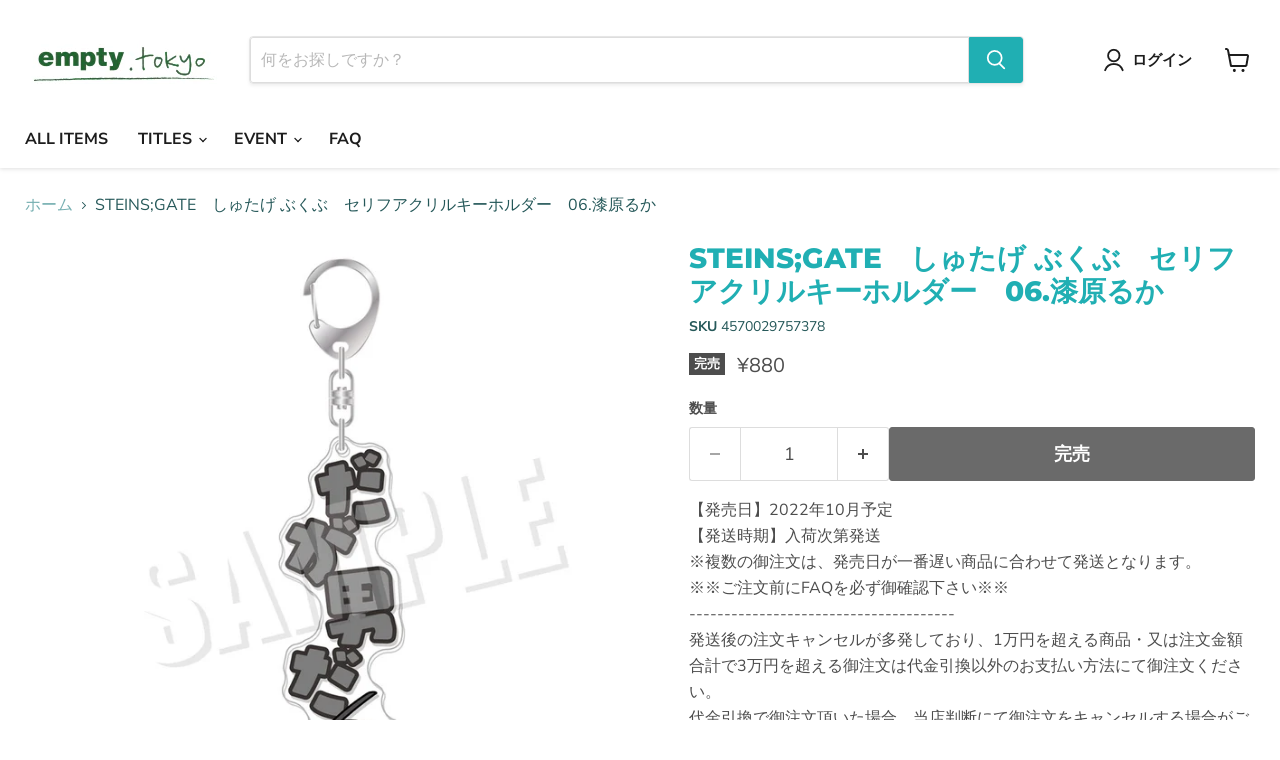

--- FILE ---
content_type: text/html; charset=utf-8
request_url: https://empty2010.tokyo/collections/all/products/4570029757378?view=recently-viewed
body_size: 1757
content:










  









<div
  class="productgrid--item  imagestyle--cropped-medium      productitem--emphasis  product-recently-viewed-card    show-actions--mobile"
  data-product-item
  data-product-quickshop-url="/products/4570029757378"
  
    data-recently-viewed-card
  
>
  <div class="productitem" data-product-item-content>
    
    
    
    

    

    

    <div class="productitem__container">
      <div class="product-recently-viewed-card-time" data-product-handle="4570029757378">
      <button
        class="product-recently-viewed-card-remove"
        aria-label="close"
        data-remove-recently-viewed
      >
        


                                                                        <svg class="icon-remove "    aria-hidden="true"    focusable="false"    role="presentation"    xmlns="http://www.w3.org/2000/svg" width="10" height="10" viewBox="0 0 10 10" xmlns="http://www.w3.org/2000/svg">      <path fill="currentColor" d="M6.08785659,5 L9.77469752,1.31315906 L8.68684094,0.225302476 L5,3.91214341 L1.31315906,0.225302476 L0.225302476,1.31315906 L3.91214341,5 L0.225302476,8.68684094 L1.31315906,9.77469752 L5,6.08785659 L8.68684094,9.77469752 L9.77469752,8.68684094 L6.08785659,5 Z"></path>    </svg>                                              

      </button>
    </div>

      <div class="productitem__image-container">
        <a
          class="productitem--image-link"
          href="/products/4570029757378"
          tabindex="-1"
          data-product-page-link
        >
          <figure
            class="productitem--image"
            data-product-item-image
            
          >
            
              
              

  
    <noscript data-rimg-noscript>
      <img
        
          src="//empty2010.tokyo/cdn/shop/products/4570029757378_512x512.jpg?v=1660900097"
        

        alt=""
        data-rimg="noscript"
        srcset="//empty2010.tokyo/cdn/shop/products/4570029757378_512x512.jpg?v=1660900097 1x, //empty2010.tokyo/cdn/shop/products/4570029757378_998x998.jpg?v=1660900097 1.95x"
        class="productitem--image-primary"
        
        
      >
    </noscript>
  

  <img
    
      src="//empty2010.tokyo/cdn/shop/products/4570029757378_512x512.jpg?v=1660900097"
    
    alt=""

    
      data-rimg="lazy"
      data-rimg-scale="1"
      data-rimg-template="//empty2010.tokyo/cdn/shop/products/4570029757378_{size}.jpg?v=1660900097"
      data-rimg-max="1000x1000"
      data-rimg-crop="false"
      
      srcset="data:image/svg+xml;utf8,<svg%20xmlns='http://www.w3.org/2000/svg'%20width='512'%20height='512'></svg>"
    

    class="productitem--image-primary"
    
    
  >



  <div data-rimg-canvas></div>


            

            


























<span class="productitem__badge productitem__badge--soldout">
    完売
  </span>

            <span class="visually-hidden">STEINS;GATE　しゅたげ ぶくぶ　セリフアクリルキーホルダー　06.漆原るか</span>
          </figure>
        </a>
      </div><div class="productitem--info">
        
          
        

        
          






























<div class="price productitem__price ">
  
    <div
      class="price__compare-at visible"
      data-price-compare-container
    >

      
        <span class="money price__original" data-price-original></span>
      
    </div>


    
      
      <div class="price__compare-at--hidden" data-compare-price-range-hidden>
        
          <span class="visually-hidden">元の価格</span>
          <span class="money price__compare-at--min" data-price-compare-min>
            ¥880
          </span>
          -
          <span class="visually-hidden">元の価格</span>
          <span class="money price__compare-at--max" data-price-compare-max>
            ¥880
          </span>
        
      </div>
      <div class="price__compare-at--hidden" data-compare-price-hidden>
        <span class="visually-hidden">元の価格</span>
        <span class="money price__compare-at--single" data-price-compare>
          ¥880
        </span>
      </div>
    
  

  <div class="price__current price__current--emphasize " data-price-container>

    

    
      
      
      <span class="money" data-price>
        ¥880
      </span>
    
    
  </div>

  
    
    <div class="price__current--hidden" data-current-price-range-hidden>
      
        <span class="money price__current--min" data-price-min>¥880</span>
        -
        <span class="money price__current--max" data-price-max>¥880</span>
      
    </div>
    <div class="price__current--hidden" data-current-price-hidden>
      <span class="visually-hidden">現在の価格</span>
      <span class="money" data-price>
        ¥880
      </span>
    </div>
  

  
    
    
    
    

    <div
      class="
        productitem__unit-price
        hidden
      "
      data-unit-price
    >
      <span class="productitem__total-quantity" data-total-quantity></span> | <span class="productitem__unit-price--amount money" data-unit-price-amount></span> / <span class="productitem__unit-price--measure" data-unit-price-measure></span>
    </div>
  

  
</div>


        

        <h2 class="productitem--title">
          <a href="/products/4570029757378" data-product-page-link>
            STEINS;GATE　しゅたげ ぶくぶ　セリフアクリルキーホルダー　06.漆原るか
          </a>
        </h2>

        
          
        

        

        
          

          
            
          
        

        
          <div class="productitem--description">
            <p>【発売日】2022年10月予定【発送時期】入荷次第発送※複数の御注文は、発売日が一番遅い商品に合わせて発送となります。※※ご注文前にFAQを必ず御確認下さい※※--------------------------------------発送後の注文キャンセルが多発しており、1万円を超える商品・...</p>

            
              <a
                href="/products/4570029757378"
                class="productitem--link"
                data-product-page-link
              >
                詳細を全部見る
              </a>
            
          </div>
        
      </div>

      
    </div>
  </div>

  
    <script type="application/json" data-quick-buy-settings>
      {
        "cart_redirection": true,
        "money_format": "¥{{amount_no_decimals}}"
      }
    </script>
  
</div>


--- FILE ---
content_type: text/css
request_url: https://empty2010.tokyo/cdn/shop/t/54/assets/my-css.css?v=142707520694603448031768558122
body_size: -375
content:
.aspect-ratio{position:relative;margin-left:auto;margin-right:auto}.aspect-ratio img{position:absolute;height:100%;width:100%;max-width:100%;top:0;left:0}.image-container{margin-right:auto;margin-left:auto}.image-container img{position:absolute;width:100%;height:100%;left:0;top:4px;padding:4px;background:#fff;border:1px solid #ddd;border-radius:4px;overflow:hidden}@media screen and (min-width: 768px){.image-container{width:750px}}@media screen and (min-width: 992px){.image-container{width:860px}}@media screen and (min-width: 1200px){.image-container{width:980px}}#site-header-nav>nav>ul.navmenu.navmenu-depth-1>li.navmenu-item.navmenu-item-parent>div>div>ul>li>a{display:block;padding:.4375rem 0;color:#de0101;font-size:var(--font-size-menu-body-medium);font-weight:bolder}
/*# sourceMappingURL=/cdn/shop/t/54/assets/my-css.css.map?v=142707520694603448031768558122 */


--- FILE ---
content_type: text/javascript
request_url: https://empty2010.tokyo/cdn/shop/t/54/assets/my-js.js?v=78281624883017178701768558122
body_size: 2589
content:
/*! lazysizes - v5.3.0 */(function(e){var t=function(u,D,f){"use strict";var k,H;if(function(){var e3,t3={lazyClass:"lazyload",loadedClass:"lazyloaded",loadingClass:"lazyloading",preloadClass:"lazypreload",errorClass:"lazyerror",autosizesClass:"lazyautosizes",fastLoadedClass:"ls-is-cached",iframeLoadMode:0,srcAttr:"data-src",srcsetAttr:"data-srcset",sizesAttr:"data-sizes",minSize:40,customMedia:{},init:!0,expFactor:1.5,hFac:.8,loadMode:2,loadHidden:!0,ricTimeout:0,throttleDelay:125};H=u.lazySizesConfig||u.lazysizesConfig||{};for(e3 in t3)e3 in H||(H[e3]=t3[e3])}(),!D||!D.getElementsByClassName)return{init:function(){},cfg:H,noSupport:!0};var O=D.documentElement,i=u.HTMLPictureElement,P="addEventListener",$="getAttribute",q=u[P].bind(u),I=u.setTimeout,U=u.requestAnimationFrame||I,o=u.requestIdleCallback,j=/^picture$/i,r=["load","error","lazyincluded","_lazyloaded"],a={},G=Array.prototype.forEach,J=function(e3,t3){return a[t3]||(a[t3]=new RegExp("(\\s|^)"+t3+"(\\s|$)")),a[t3].test(e3[$]("class")||"")&&a[t3]},K=function(e3,t3){J(e3,t3)||e3.setAttribute("class",(e3[$]("class")||"").trim()+" "+t3)},Q=function(e3,t3){var a2;(a2=J(e3,t3))&&e3.setAttribute("class",(e3[$]("class")||"").replace(a2," "))},V=function(t3,a2,e3){var i2=e3?P:"removeEventListener";e3&&V(t3,a2),r.forEach(function(e4){t3[i2](e4,a2)})},X=function(e3,t3,a2,i2,r2){var n=D.createEvent("Event");return a2||(a2={}),a2.instance=k,n.initEvent(t3,!i2,!r2),n.detail=a2,e3.dispatchEvent(n),n},Y=function(e3,t3){var a2;!i&&(a2=u.picturefill||H.pf)?(t3&&t3.src&&!e3[$]("srcset")&&e3.setAttribute("srcset",t3.src),a2({reevaluate:!0,elements:[e3]})):t3&&t3.src&&(e3.src=t3.src)},Z=function(e3,t3){return(getComputedStyle(e3,null)||{})[t3]},s=function(e3,t3,a2){for(a2=a2||e3.offsetWidth;a2<H.minSize&&t3&&!e3._lazysizesWidth;)a2=t3.offsetWidth,t3=t3.parentNode;return a2},ee=function(){var a2,i2,t3=[],r2=[],n=t3,s2=function(){var e4=n;for(n=t3.length?r2:t3,a2=!0,i2=!1;e4.length;)e4.shift()();a2=!1},e3=function(e4,t4){a2&&!t4?e4.apply(this,arguments):(n.push(e4),i2||(i2=!0,(D.hidden?I:U)(s2)))};return e3._lsFlush=s2,e3}(),te=function(a2,e3){return e3?function(){ee(a2)}:function(){var e4=this,t3=arguments;ee(function(){a2.apply(e4,t3)})}},ae=function(e3){var a2,i2=0,r2=H.throttleDelay,n=H.ricTimeout,t3=function(){a2=!1,i2=f.now(),e3()},s2=o&&n>49?function(){o(t3,{timeout:n}),n!==H.ricTimeout&&(n=H.ricTimeout)}:te(function(){I(t3)},!0);return function(e4){var t4;(e4=e4===!0)&&(n=33),!a2&&(a2=!0,t4=r2-(f.now()-i2),t4<0&&(t4=0),e4||t4<9?s2():I(s2,t4))}},ie=function(e3){var t3,a2,i2=99,r2=function(){t3=null,e3()},n=function(){var e4=f.now()-a2;e4<i2?I(n,i2-e4):(o||r2)(r2)};return function(){a2=f.now(),t3||(t3=I(n,i2))}},e2=function(){var v,m,c,h,e3,y,z,g,p,C,b,A,n=/^img$/i,d=/^iframe$/i,E="onscroll"in u&&!/(gle|ing)bot/.test(navigator.userAgent),_=0,w=0,M=0,N=-1,L=function(e4){M--,(!e4||M<0||!e4.target)&&(M=0)},x=function(e4){return A==null&&(A=Z(D.body,"visibility")=="hidden"),A||!(Z(e4.parentNode,"visibility")=="hidden"&&Z(e4,"visibility")=="hidden")},W=function(e4,t4){var a3,i3=e4,r3=x(e4);for(g-=t4,b+=t4,p-=t4,C+=t4;r3&&(i3=i3.offsetParent)&&i3!=D.body&&i3!=O;)r3=(Z(i3,"opacity")||1)>0,r3&&Z(i3,"overflow")!="visible"&&(a3=i3.getBoundingClientRect(),r3=C>a3.left&&p<a3.right&&b>a3.top-1&&g<a3.bottom+1);return r3},t3=function(){var e4,t4,a3,i3,r3,n2,s3,o3,l2,u2,f2,c2,d2=k.elements;if((h=H.loadMode)&&M<8&&(e4=d2.length)){for(t4=0,N++;t4<e4;t4++)if(!(!d2[t4]||d2[t4]._lazyRace)){if(!E||k.prematureUnveil&&k.prematureUnveil(d2[t4])){R(d2[t4]);continue}if((!(o3=d2[t4][$]("data-expand"))||!(n2=o3*1))&&(n2=w),u2||(u2=!H.expand||H.expand<1?O.clientHeight>500&&O.clientWidth>500?500:370:H.expand,k._defEx=u2,f2=u2*H.expFactor,c2=H.hFac,A=null,w<f2&&M<1&&N>2&&h>2&&!D.hidden?(w=f2,N=0):h>1&&N>1&&M<6?w=u2:w=_),l2!==n2&&(y=innerWidth+n2*c2,z=innerHeight+n2,s3=n2*-1,l2=n2),a3=d2[t4].getBoundingClientRect(),(b=a3.bottom)>=s3&&(g=a3.top)<=z&&(C=a3.right)>=s3*c2&&(p=a3.left)<=y&&(b||C||p||g)&&(H.loadHidden||x(d2[t4]))&&(m&&M<3&&!o3&&(h<3||N<4)||W(d2[t4],n2))){if(R(d2[t4]),r3=!0,M>9)break}else!r3&&m&&!i3&&M<4&&N<4&&h>2&&(v[0]||H.preloadAfterLoad)&&(v[0]||!o3&&(b||C||p||g||d2[t4][$](H.sizesAttr)!="auto"))&&(i3=v[0]||d2[t4])}i3&&!r3&&R(i3)}},a2=ae(t3),S=function(e4){var t4=e4.target;if(t4._lazyCache){delete t4._lazyCache;return}L(e4),K(t4,H.loadedClass),Q(t4,H.loadingClass),V(t4,B),X(t4,"lazyloaded")},i2=te(S),B=function(e4){i2({target:e4.target})},T=function(e4,t4){var a3=e4.getAttribute("data-load-mode")||H.iframeLoadMode;a3==0?e4.contentWindow.location.replace(t4):a3==1&&(e4.src=t4)},F=function(e4){var t4,a3=e4[$](H.srcsetAttr);(t4=H.customMedia[e4[$]("data-media")||e4[$]("media")])&&e4.setAttribute("media",t4),a3&&e4.setAttribute("srcset",a3)},s2=te(function(t4,e4,a3,i3,r3){var n2,s3,o3,l2,u2,f2;(u2=X(t4,"lazybeforeunveil",e4)).defaultPrevented||(i3&&(a3?K(t4,H.autosizesClass):t4.setAttribute("sizes",i3)),s3=t4[$](H.srcsetAttr),n2=t4[$](H.srcAttr),r3&&(o3=t4.parentNode,l2=o3&&j.test(o3.nodeName||"")),f2=e4.firesLoad||"src"in t4&&(s3||n2||l2),u2={target:t4},K(t4,H.loadingClass),f2&&(clearTimeout(c),c=I(L,2500),V(t4,B,!0)),l2&&G.call(o3.getElementsByTagName("source"),F),s3?t4.setAttribute("srcset",s3):n2&&!l2&&(d.test(t4.nodeName)?T(t4,n2):t4.src=n2),r3&&(s3||l2)&&Y(t4,{src:n2})),t4._lazyRace&&delete t4._lazyRace,Q(t4,H.lazyClass),ee(function(){var e5=t4.complete&&t4.naturalWidth>1;(!f2||e5)&&(e5&&K(t4,H.fastLoadedClass),S(u2),t4._lazyCache=!0,I(function(){"_lazyCache"in t4&&delete t4._lazyCache},9)),t4.loading=="lazy"&&M--},!0)}),R=function(e4){if(!e4._lazyRace){var t4,a3=n.test(e4.nodeName),i3=a3&&(e4[$](H.sizesAttr)||e4[$]("sizes")),r3=i3=="auto";(r3||!m)&&a3&&(e4[$]("src")||e4.srcset)&&!e4.complete&&!J(e4,H.errorClass)&&J(e4,H.lazyClass)||(t4=X(e4,"lazyunveilread").detail,r3&&re.updateElem(e4,!0,e4.offsetWidth),e4._lazyRace=!0,M++,s2(e4,t4,r3,i3,a3))}},r2=ie(function(){H.loadMode=3,a2()}),o2=function(){H.loadMode==3&&(H.loadMode=2),r2()},l=function(){if(!m){if(f.now()-e3<999){I(l,999);return}m=!0,H.loadMode=3,a2(),q("scroll",o2,!0)}};return{_:function(){e3=f.now(),k.elements=D.getElementsByClassName(H.lazyClass),v=D.getElementsByClassName(H.lazyClass+" "+H.preloadClass),q("scroll",a2,!0),q("resize",a2,!0),q("pageshow",function(e4){if(e4.persisted){var t4=D.querySelectorAll("."+H.loadingClass);t4.length&&t4.forEach&&U(function(){t4.forEach(function(e5){e5.complete&&R(e5)})})}}),u.MutationObserver?new MutationObserver(a2).observe(O,{childList:!0,subtree:!0,attributes:!0}):(O[P]("DOMNodeInserted",a2,!0),O[P]("DOMAttrModified",a2,!0),setInterval(a2,999)),q("hashchange",a2,!0),["focus","mouseover","click","load","transitionend","animationend"].forEach(function(e4){D[P](e4,a2,!0)}),/d$|^c/.test(D.readyState)?l():(q("load",l),D[P]("DOMContentLoaded",a2),I(l,2e4)),k.elements.length?(t3(),ee._lsFlush()):a2()},checkElems:a2,unveil:R,_aLSL:o2}}(),re=function(){var a2,n=te(function(e4,t4,a3,i3){var r2,n2,s2;if(e4._lazysizesWidth=i3,i3+="px",e4.setAttribute("sizes",i3),j.test(t4.nodeName||""))for(r2=t4.getElementsByTagName("source"),n2=0,s2=r2.length;n2<s2;n2++)r2[n2].setAttribute("sizes",i3);a3.detail.dataAttr||Y(e4,a3.detail)}),i2=function(e4,t4,a3){var i3,r2=e4.parentNode;r2&&(a3=s(e4,r2,a3),i3=X(e4,"lazybeforesizes",{width:a3,dataAttr:!!t4}),i3.defaultPrevented||(a3=i3.detail.width,a3&&a3!==e4._lazysizesWidth&&n(e4,r2,i3,a3)))},e3=function(){var e4,t4=a2.length;if(t4)for(e4=0;e4<t4;e4++)i2(a2[e4])},t3=ie(e3);return{_:function(){a2=D.getElementsByClassName(H.autosizesClass),q("resize",t3)},checkElems:t3,updateElem:i2}}(),t2=function(){!t2.i&&D.getElementsByClassName&&(t2.i=!0,re._(),e2._())};return I(function(){H.init&&t2()}),k={cfg:H,autoSizer:re,loader:e2,init:t2,uP:Y,aC:K,rC:Q,hC:J,fire:X,gW:s,rAF:ee}}(e,e.document,Date);e.lazySizes=t,typeof module=="object"&&module.exports&&(module.exports=t)})(typeof window!="undefined"?window:{});
//# sourceMappingURL=/cdn/shop/t/54/assets/my-js.js.map?v=78281624883017178701768558122


--- FILE ---
content_type: text/javascript; charset=utf-8
request_url: https://empty2010.tokyo/products/4570029757378.js
body_size: 784
content:
{"id":7654183993542,"title":"STEINS;GATE　しゅたげ ぶくぶ　セリフアクリルキーホルダー　06.漆原るか","handle":"4570029757378","description":"【発売日】2022年10月予定\u003cbr\u003e【発送時期】入荷次第発送\u003cbr\u003e※複数の御注文は、発売日が一番遅い商品に合わせて発送となります。\u003cbr\u003e※※ご注文前にFAQを必ず御確認下さい※※\u003cbr\u003e--------------------------------------\u003cbr\u003e発送後の注文キャンセルが多発しており、1万円を超える商品・又は注文金額合計で3万円を超える御注文は代金引換以外のお支払い方法にて御注文ください。\u003cbr\u003e代金引換で御注文頂いた場合、当店判断にて御注文をキャンセルする場合がございます。\u003cbr\u003e---------------------\u003cbr\u003e想定科学ADV『STEINS;GATE』より、\u003cbr\u003e大川ぶくぶ先生描き起こしイラストのセリフアクリルキーホルダーが登場です☆\u003cbr\u003e\u003cbr\u003eサイズ：全高約105mm\u003cbr\u003e素材：アクリル、日本製\u003cbr\u003e\u003cbr\u003e(C)MAGES.\/NITRO PLUS","published_at":"2022-08-22T10:59:30+09:00","created_at":"2022-08-19T18:08:17+09:00","vendor":"empty","type":"キャラクターグッズ","tags":["202210発売","empty","STEINS;GATE"],"price":88000,"price_min":88000,"price_max":88000,"available":false,"price_varies":false,"compare_at_price":88000,"compare_at_price_min":88000,"compare_at_price_max":88000,"compare_at_price_varies":false,"variants":[{"id":42332467986630,"title":"Default Title","option1":"Default Title","option2":null,"option3":null,"sku":"4570029757378","requires_shipping":true,"taxable":false,"featured_image":null,"available":false,"name":"STEINS;GATE　しゅたげ ぶくぶ　セリフアクリルキーホルダー　06.漆原るか","public_title":null,"options":["Default Title"],"price":88000,"weight":200,"compare_at_price":88000,"inventory_management":"shopify","barcode":"4570029757378","requires_selling_plan":false,"selling_plan_allocations":[]}],"images":["\/\/cdn.shopify.com\/s\/files\/1\/0552\/5032\/1606\/products\/4570029757378.jpg?v=1660900097"],"featured_image":"\/\/cdn.shopify.com\/s\/files\/1\/0552\/5032\/1606\/products\/4570029757378.jpg?v=1660900097","options":[{"name":"Title","position":1,"values":["Default Title"]}],"url":"\/products\/4570029757378","media":[{"alt":null,"id":26609968578758,"position":1,"preview_image":{"aspect_ratio":1.0,"height":1000,"width":1000,"src":"https:\/\/cdn.shopify.com\/s\/files\/1\/0552\/5032\/1606\/products\/4570029757378.jpg?v=1660900097"},"aspect_ratio":1.0,"height":1000,"media_type":"image","src":"https:\/\/cdn.shopify.com\/s\/files\/1\/0552\/5032\/1606\/products\/4570029757378.jpg?v=1660900097","width":1000}],"requires_selling_plan":false,"selling_plan_groups":[]}